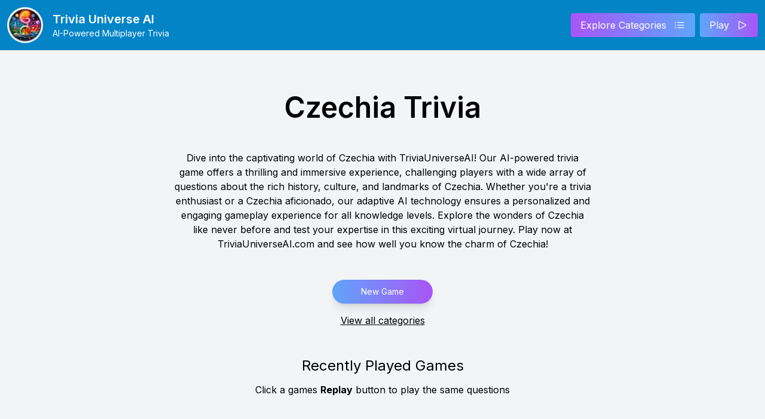

--- FILE ---
content_type: text/html; charset=utf-8
request_url: https://triviauniverseai.com/trivia/czechia
body_size: 6438
content:
<!DOCTYPE html><html lang="en"><head><meta charSet="utf-8"/><link rel="preload" as="font" href="/_next/static/media/e4af272ccee01ff0-s.p.woff2" crossorigin="" type="font/woff2"/><link rel="stylesheet" href="/_next/static/css/0537b467861fd938.css" data-precedence="next"/><link rel="preload" href="/_next/static/chunks/webpack-ef25d1d680cafe37.js" as="script"/><link rel="preload" href="/_next/static/chunks/fd9d1056-fd5194e310c2ebfd.js" as="script"/><link rel="preload" href="/_next/static/chunks/596-70d7707cfb60867d.js" as="script"/><link rel="preload" href="/_next/static/chunks/main-app-a6af1440834f9c4a.js" as="script"/><link rel="preload" as="script" href="https://www.googletagmanager.com/gtag/js?id=G-4PNWYVVCRD"/><link rel="manifest" href="/manifest.json"/><meta name="viewport" content="width=device-width, initial-scale=1, viewport-fit=cover"/><meta name="theme-color" content="#0284c7"/><meta name="apple-mobile-web-app-title" content="Trivia Universe AI"/><meta name="apple-touch-fullscreen" content="yes"/><meta name="apple-mobile-web-app-capable" content="yes"/><meta name="apple-mobile-web-app-status-bar-style" content="default"/><link rel="apple-touch-startup-image" media="screen and (device-width: 393px) and (device-height: 852px) and (-webkit-device-pixel-ratio: 3) and (orientation: portrait)" href="/splash_screens/iPhone_14_Pro_portrait.png"/><link rel="apple-touch-startup-image" media="screen and (device-width: 375px) and (device-height: 812px) and (-webkit-device-pixel-ratio: 3) and (orientation: portrait)" href="/splash_screens/iPhone_13_mini__iPhone_12_mini__iPhone_11_Pro__iPhone_XS__iPhone_X_portrait.png"/><link rel="apple-touch-startup-image" media="screen and (device-width: 428px) and (device-height: 926px) and (-webkit-device-pixel-ratio: 3) and (orientation: landscape)" href="/splash_screens/iPhone_14_Plus__iPhone_13_Pro_Max__iPhone_12_Pro_Max_landscape.png"/><link rel="apple-touch-startup-image" media="screen and (device-width: 375px) and (device-height: 667px) and (-webkit-device-pixel-ratio: 2) and (orientation: portrait)" href="/splash_screens/iPhone_8__iPhone_7__iPhone_6s__iPhone_6__4.7__iPhone_SE_portrait.png"/><link rel="apple-touch-startup-image" media="screen and (device-width: 430px) and (device-height: 932px) and (-webkit-device-pixel-ratio: 3) and (orientation: landscape)" href="/splash_screens/iPhone_14_Pro_Max_landscape.png"/><link rel="apple-touch-startup-image" media="screen and (device-width: 390px) and (device-height: 844px) and (-webkit-device-pixel-ratio: 3) and (orientation: landscape)" href="/splash_screens/iPhone_14__iPhone_13_Pro__iPhone_13__iPhone_12_Pro__iPhone_12_landscape.png"/><link rel="apple-touch-startup-image" media="screen and (device-width: 320px) and (device-height: 568px) and (-webkit-device-pixel-ratio: 2) and (orientation: landscape)" href="/splash_screens/4__iPhone_SE__iPod_touch_5th_generation_and_later_landscape.png"/><link rel="apple-touch-startup-image" media="screen and (device-width: 834px) and (device-height: 1112px) and (-webkit-device-pixel-ratio: 2) and (orientation: landscape)" href="/splash_screens/10.5__iPad_Air_landscape.png"/><link rel="apple-touch-startup-image" media="screen and (device-width: 834px) and (device-height: 1112px) and (-webkit-device-pixel-ratio: 2) and (orientation: portrait)" href="/splash_screens/10.5__iPad_Air_portrait.png"/><link rel="apple-touch-startup-image" media="screen and (device-width: 414px) and (device-height: 896px) and (-webkit-device-pixel-ratio: 3) and (orientation: portrait)" href="/splash_screens/iPhone_11_Pro_Max__iPhone_XS_Max_portrait.png"/><link rel="apple-touch-startup-image" media="screen and (device-width: 834px) and (device-height: 1194px) and (-webkit-device-pixel-ratio: 2) and (orientation: portrait)" href="/splash_screens/11__iPad_Pro__10.5__iPad_Pro_portrait.png"/><link rel="apple-touch-startup-image" media="screen and (device-width: 414px) and (device-height: 736px) and (-webkit-device-pixel-ratio: 3) and (orientation: landscape)" href="/splash_screens/iPhone_8_Plus__iPhone_7_Plus__iPhone_6s_Plus__iPhone_6_Plus_landscape.png"/><link rel="apple-touch-startup-image" media="screen and (device-width: 430px) and (device-height: 932px) and (-webkit-device-pixel-ratio: 3) and (orientation: portrait)" href="/splash_screens/iPhone_14_Pro_Max_portrait.png"/><link rel="apple-touch-startup-image" media="screen and (device-width: 1024px) and (device-height: 1366px) and (-webkit-device-pixel-ratio: 2) and (orientation: landscape)" href="/splash_screens/12.9__iPad_Pro_landscape.png"/><link rel="apple-touch-startup-image" media="screen and (device-width: 820px) and (device-height: 1180px) and (-webkit-device-pixel-ratio: 2) and (orientation: portrait)" href="/splash_screens/10.9__iPad_Air_portrait.png"/><link rel="apple-touch-startup-image" media="screen and (device-width: 834px) and (device-height: 1194px) and (-webkit-device-pixel-ratio: 2) and (orientation: landscape)" href="/splash_screens/11__iPad_Pro__10.5__iPad_Pro_landscape.png"/><link rel="apple-touch-startup-image" media="screen and (device-width: 375px) and (device-height: 812px) and (-webkit-device-pixel-ratio: 3) and (orientation: landscape)" href="/splash_screens/iPhone_13_mini__iPhone_12_mini__iPhone_11_Pro__iPhone_XS__iPhone_X_landscape.png"/><link rel="apple-touch-startup-image" media="screen and (device-width: 810px) and (device-height: 1080px) and (-webkit-device-pixel-ratio: 2) and (orientation: portrait)" href="/splash_screens/10.2__iPad_portrait.png"/><link rel="apple-touch-startup-image" media="screen and (device-width: 393px) and (device-height: 852px) and (-webkit-device-pixel-ratio: 3) and (orientation: landscape)" href="/splash_screens/iPhone_14_Pro_landscape.png"/><link rel="apple-touch-startup-image" media="screen and (device-width: 810px) and (device-height: 1080px) and (-webkit-device-pixel-ratio: 2) and (orientation: landscape)" href="/splash_screens/10.2__iPad_landscape.png"/><link rel="apple-touch-startup-image" media="screen and (device-width: 320px) and (device-height: 568px) and (-webkit-device-pixel-ratio: 2) and (orientation: portrait)" href="/splash_screens/4__iPhone_SE__iPod_touch_5th_generation_and_later_portrait.png"/><link rel="apple-touch-startup-image" media="screen and (device-width: 1024px) and (device-height: 1366px) and (-webkit-device-pixel-ratio: 2) and (orientation: portrait)" href="/splash_screens/12.9__iPad_Pro_portrait.png"/><link rel="apple-touch-startup-image" media="screen and (device-width: 414px) and (device-height: 896px) and (-webkit-device-pixel-ratio: 3) and (orientation: landscape)" href="/splash_screens/iPhone_11_Pro_Max__iPhone_XS_Max_landscape.png"/><link rel="apple-touch-startup-image" media="screen and (device-width: 414px) and (device-height: 736px) and (-webkit-device-pixel-ratio: 3) and (orientation: portrait)" href="/splash_screens/iPhone_8_Plus__iPhone_7_Plus__iPhone_6s_Plus__iPhone_6_Plus_portrait.png"/><link rel="apple-touch-startup-image" media="screen and (device-width: 414px) and (device-height: 896px) and (-webkit-device-pixel-ratio: 2) and (orientation: landscape)" href="/splash_screens/iPhone_11__iPhone_XR_landscape.png"/><link rel="apple-touch-startup-image" media="screen and (device-width: 768px) and (device-height: 1024px) and (-webkit-device-pixel-ratio: 2) and (orientation: portrait)" href="/splash_screens/9.7__iPad_Pro__7.9__iPad_mini__9.7__iPad_Air__9.7__iPad_portrait.png"/><link rel="apple-touch-startup-image" media="screen and (device-width: 375px) and (device-height: 667px) and (-webkit-device-pixel-ratio: 2) and (orientation: landscape)" href="/splash_screens/iPhone_8__iPhone_7__iPhone_6s__iPhone_6__4.7__iPhone_SE_landscape.png"/><link rel="apple-touch-startup-image" media="screen and (device-width: 820px) and (device-height: 1180px) and (-webkit-device-pixel-ratio: 2) and (orientation: landscape)" href="/splash_screens/10.9__iPad_Air_landscape.png"/><link rel="apple-touch-startup-image" media="screen and (device-width: 768px) and (device-height: 1024px) and (-webkit-device-pixel-ratio: 2) and (orientation: landscape)" href="/splash_screens/9.7__iPad_Pro__7.9__iPad_mini__9.7__iPad_Air__9.7__iPad_landscape.png"/><link rel="apple-touch-startup-image" media="screen and (device-width: 428px) and (device-height: 926px) and (-webkit-device-pixel-ratio: 3) and (orientation: portrait)" href="/splash_screens/iPhone_14_Plus__iPhone_13_Pro_Max__iPhone_12_Pro_Max_portrait.png"/><link rel="apple-touch-startup-image" media="screen and (device-width: 390px) and (device-height: 844px) and (-webkit-device-pixel-ratio: 3) and (orientation: portrait)" href="/splash_screens/iPhone_14__iPhone_13_Pro__iPhone_13__iPhone_12_Pro__iPhone_12_portrait.png"/><link rel="apple-touch-startup-image" media="screen and (device-width: 744px) and (device-height: 1133px) and (-webkit-device-pixel-ratio: 2) and (orientation: portrait)" href="/splash_screens/8.3__iPad_Mini_portrait.png"/><link rel="apple-touch-startup-image" media="screen and (device-width: 414px) and (device-height: 896px) and (-webkit-device-pixel-ratio: 2) and (orientation: portrait)" href="/splash_screens/iPhone_11__iPhone_XR_portrait.png"/><link rel="apple-touch-startup-image" media="screen and (device-width: 744px) and (device-height: 1133px) and (-webkit-device-pixel-ratio: 2) and (orientation: landscape)" href="/splash_screens/8.3__iPad_Mini_landscape.png"/><title>Czechia Solo &amp; Multiplayer AI Driven Trivia | Trivia Universe AI</title><meta name="description" content="Czechia Solo &amp; Multiplayer AI Driven Trivia | Dive into the captivating world of Czechia with TriviaUniverseAI! Our AI-powered trivia game offers a thrilling and immersive experience, challenging players with a wide array of questions about the rich history, culture, and landmarks of Czechia. Whether you&#x27;re a trivia enthusiast or a Czechia aficionado, our adaptive AI technology ensures a personalized and engaging gameplay experience for all knowledge levels. Explore the wonders of Czechia like never before and test your expertise in this exciting virtual journey. Play now at TriviaUniverseAI.com and see how well you know the charm of Czechia!"/><meta name="viewport" content="width=device-width, initial-scale=1"/><meta property="og:title" content="Czechia Solo &amp; Multiplayer AI Driven Trivia | Trivia Universe AI"/><meta property="og:description" content="Czechia Solo &amp; Multiplayer AI Driven Trivia | Dive into the captivating world of Czechia with TriviaUniverseAI! Our AI-powered trivia game offers a thrilling and immersive experience, challenging players with a wide array of questions about the rich history, culture, and landmarks of Czechia. Whether you&#x27;re a trivia enthusiast or a Czechia aficionado, our adaptive AI technology ensures a personalized and engaging gameplay experience for all knowledge levels. Explore the wonders of Czechia like never before and test your expertise in this exciting virtual journey. Play now at TriviaUniverseAI.com and see how well you know the charm of Czechia!"/><meta property="og:url" content="https://triviauniverseai.com"/><meta property="og:site_name" content="Trivia Universe AI"/><meta property="og:image" content="https://triviauniverseai.com/logo.png"/><meta property="og:image:width" content="600"/><meta property="og:image:height" content="600"/><meta name="twitter:card" content="summary"/><meta name="twitter:title" content="Czechia Solo &amp; Multiplayer AI Driven Trivia | Trivia Universe AI"/><meta name="twitter:description" content="Czechia Solo &amp; Multiplayer AI Driven Trivia | Dive into the captivating world of Czechia with TriviaUniverseAI! Our AI-powered trivia game offers a thrilling and immersive experience, challenging players with a wide array of questions about the rich history, culture, and landmarks of Czechia. Whether you&#x27;re a trivia enthusiast or a Czechia aficionado, our adaptive AI technology ensures a personalized and engaging gameplay experience for all knowledge levels. Explore the wonders of Czechia like never before and test your expertise in this exciting virtual journey. Play now at TriviaUniverseAI.com and see how well you know the charm of Czechia!"/><meta name="twitter:image" content="https://triviauniverseai.com/logo.png"/><meta name="twitter:image:width" content="600"/><meta name="twitter:image:height" content="600"/><link rel="icon" href="/favicon.ico" type="image/x-icon" sizes="any"/><link rel="apple-touch-icon" href="/apple-icon.png?67650ad096a0ff9a" type="image/png" sizes="512x512"/><meta name="next-size-adjust"/><script src="/_next/static/chunks/polyfills-78c92fac7aa8fdd8.js" noModule=""></script></head><body class="__className_e8ce0c"><header id="site-header" class="bg-sky-600 text-white p-4 sm:p-3"><div class="container mx-auto flex justify-between items-center"><a href="/"><div class="flex items-center justify-center sm:justify-start"><img alt="Company Logo" loading="lazy" width="40" height="40" decoding="async" data-nimg="1" class="rounded-full sm:hidden" style="color:transparent" srcSet="/_next/image?url=%2Flogo.png&amp;w=48&amp;q=75 1x, /_next/image?url=%2Flogo.png&amp;w=96&amp;q=75 2x" src="/_next/image?url=%2Flogo.png&amp;w=96&amp;q=75"/><img alt="Company Logo" loading="lazy" width="60" height="60" decoding="async" data-nimg="1" class="rounded-full hidden sm:block" style="color:transparent" srcSet="/_next/image?url=%2Flogo.png&amp;w=64&amp;q=75 1x, /_next/image?url=%2Flogo.png&amp;w=128&amp;q=75 2x" src="/_next/image?url=%2Flogo.png&amp;w=128&amp;q=75"/><div class="text-left mx-4"><h4 class="text-lg sm:text-xl font-semibold">Trivia Universe AI</h4><div class="text-xs sm:text-sm">AI-Powered Multiplayer Trivia</div></div></div></a><nav class=""><ul class="flex items-center"><li class="mr-2"><a href="/trivia"><button class="bg-gradient-to-r from-purple-500 to-blue-400 p-2 sm:px-4 rounded flex items-center shadow-sm"><div class="mr-3 hidden sm:block">Explore Categories</div><svg xmlns="http://www.w3.org/2000/svg" fill="none" viewBox="0 0 24 24" stroke-width="1.5" stroke="white" class="w-5 h-5"><path stroke-linecap="round" stroke-linejoin="round" d="M8.25 6.75h12M8.25 12h12m-12 5.25h12M3.75 6.75h.007v.008H3.75V6.75zm.375 0a.375.375 0 11-.75 0 .375.375 0 01.75 0zM3.75 12h.007v.008H3.75V12zm.375 0a.375.375 0 11-.75 0 .375.375 0 01.75 0zm-.375 5.25h.007v.008H3.75v-.008zm.375 0a.375.375 0 11-.75 0 .375.375 0 01.75 0z"></path></svg></button></a></li><li class=""><a href="/"><button class="bg-gradient-to-r from-blue-400 to-purple-500 p-2 sm:px-4 rounded flex items-center shadow-sm"><div class="mr-3 hidden sm:block">Play</div><svg xmlns="http://www.w3.org/2000/svg" fill="none" viewBox="0 0 24 24" stroke-width="1.5" stroke="white" class="w-5 h-5"><path stroke-linecap="round" stroke-linejoin="round" d="M5.25 5.653c0-.856.917-1.398 1.667-.986l11.54 6.348a1.125 1.125 0 010 1.971l-11.54 6.347a1.125 1.125 0 01-1.667-.985V5.653z"></path></svg></button></a></li></ul></nav></div></header><div class="min-h-screen bg-gray-100 pt-6 px-4 sm:px-12 sm:pb-[150px]"><h1 class="text-5xl font-semibold text-center my-12">Czechia<!-- --> Trivia</h1><h3 class="sm:w-[700px] sm:mx-auto mb-12 text-center">Dive into the captivating world of Czechia with TriviaUniverseAI! Our AI-powered trivia game offers a thrilling and immersive experience, challenging players with a wide array of questions about the rich history, culture, and landmarks of Czechia. Whether you&#x27;re a trivia enthusiast or a Czechia aficionado, our adaptive AI technology ensures a personalized and engaging gameplay experience for all knowledge levels. Explore the wonders of Czechia like never before and test your expertise in this exciting virtual journey. Play now at TriviaUniverseAI.com and see how well you know the charm of Czechia!</h3><div class="flex flex-col items-center justify-center"><a href="/?trivia_topic=Czechia"><button class="flex-shrink-0 bg-gradient-to-r from-blue-400 to-purple-500 shadow-lg w-full sm:w-max bg-blue-500 hover:bg-blue-700 text-sm px-12  text-white py-1 h-[40px] rounded-full">New Game</button></a><a class="mt-4" href="/trivia"><button class="underline">View all categories</button></a></div><div class="my-12 text-center"><h3 class="text-2xl">Recently Played Games</h3><h5 class="mt-3">Click a games <b>Replay</b> button to play the same questions</h5></div><div class="grid grid-cols-1 sm:grid-cols-2 md:grid-cols-3 lg:grid-cols-4 gap-8 mt-8"><div class="animate-cardAnimation relative py-3 sm:mx-auto sm:mb-16 h-max"><div class="absolute inset-0 bg-gradient-to-r from-blue-400 to-purple-500 shadow-lg transform -skew-y-6 sm:skew-y-0 sm:-rotate-6 rounded-3xl"></div><div class="relative px-4 py-4 bg-white shadow-lg rounded-3xl sm:p-10"><div class="max-w-md mx-auto"><div><h2 class="text-xl font-semibold">Hard</h2><span class="text-xs mt-2 text-slate-500">March 25th</span><div class="mt-3"><span>Questions</span><ul class="list-disc list-inside"><li>Which Czech composer is known for his New World Symphony and composed music inspired by his visit to the United States?</li><li>What is the name of the famous Czech spa town known for its hot springs and colorful buildings?</li><li>In which city of Czechia would you find the largest ancient castle in the world by land area?</li><li>What is the traditional Czech pastry that consists of a hollow, cylindrical pastry filled with a sweet filling, often topped with sugar and cinnamon?</li><li>Which Czech tennis player, known for his powerful serve, won the Wimbledon Championships in 2010?</li></ul></div></div><div class="mt-6"><button class="mt-4 w-full py-2 px-4 border border-transparent rounded-md shadow-sm text-xl font-medium text-white bg-indigo-600 hover:bg-indigo-700 transition-all">Replay</button></div></div></div></div></div></div><footer class="bg-gradient-to-r from-blue-400 to-purple-500 text-white p-6 mt-20 flex justify-center items-center flex-wrap"><div class="flex flex-col md:flex-row space-y-2 md:space-y-0 md:space-x-4 text-center"><a href="/privacy-policy"><button class="text-white hover:text-blue-300 transition-colors duration-200">Privacy Policy</button></a><a href="/terms-of-service"><button class="text-white hover:text-blue-300 transition-colors duration-200">Terms of Service</button></a><a target="_blank" href="https://www.linkedin.com/in/riley-davidson-evans-550591138/"><button class="text-white hover:text-blue-300 transition-colors duration-200">Contact Us</button></a></div></footer><div class="Toastify"></div><script src="/_next/static/chunks/webpack-ef25d1d680cafe37.js" async=""></script><script src="/_next/static/chunks/fd9d1056-fd5194e310c2ebfd.js" async=""></script><script src="/_next/static/chunks/596-70d7707cfb60867d.js" async=""></script><script src="/_next/static/chunks/main-app-a6af1440834f9c4a.js" async=""></script><script>(self.__next_f=self.__next_f||[]).push([0])</script><script>self.__next_f.push([1,"1:HL[\"/_next/static/media/e4af272ccee01ff0-s.p.woff2\",{\"as\":\"font\",\"type\":\"font/woff2\"}]\n2:HL[\"/_next/static/css/0537b467861fd938.css\",{\"as\":\"style\"}]\n0:\"$L3\"\n"])</script><script>self.__next_f.push([1,"4:I{\"id\":7948,\"chunks\":[\"272:static/chunks/webpack-ef25d1d680cafe37.js\",\"971:static/chunks/fd9d1056-fd5194e310c2ebfd.js\",\"596:static/chunks/596-70d7707cfb60867d.js\"],\"name\":\"default\",\"async\":false}\n6:I{\"id\":6628,\"chunks\":[\"272:static/chunks/webpack-ef25d1d680cafe37.js\",\"971:static/chunks/fd9d1056-fd5194e310c2ebfd.js\",\"596:static/chunks/596-70d7707cfb60867d.js\"],\"name\":\"GlobalError\",\"async\":false}\n7:I{\"id\":3015,\"chunks\":[\"807:static/chunks/807-64e13ce70f7d0ca3.js\",\"222:static/chunks/222-be0022c741bb1fbe.js\","])</script><script>self.__next_f.push([1,"\"775:static/chunks/775-f6616efe470187a8.js\",\"185:static/chunks/app/layout-0e293726b1a7704a.js\"],\"name\":\"\",\"async\":false}\n8:I{\"id\":2539,\"chunks\":[\"807:static/chunks/807-64e13ce70f7d0ca3.js\",\"222:static/chunks/222-be0022c741bb1fbe.js\",\"775:static/chunks/775-f6616efe470187a8.js\",\"185:static/chunks/app/layout-0e293726b1a7704a.js\"],\"name\":\"CSPostHogProvider\",\"async\":false}\n9:I{\"id\":2487,\"chunks\":[\"807:static/chunks/807-64e13ce70f7d0ca3.js\",\"222:static/chunks/222-be0022c741bb1fbe.js\",\"775:static/chunks/775-f6616e"])</script><script>self.__next_f.push([1,"fe470187a8.js\",\"185:static/chunks/app/layout-0e293726b1a7704a.js\"],\"name\":\"\",\"async\":false}\na:I{\"id\":3941,\"chunks\":[\"807:static/chunks/807-64e13ce70f7d0ca3.js\",\"222:static/chunks/222-be0022c741bb1fbe.js\",\"775:static/chunks/775-f6616efe470187a8.js\",\"185:static/chunks/app/layout-0e293726b1a7704a.js\"],\"name\":\"\",\"async\":false}\nb:I{\"id\":7767,\"chunks\":[\"272:static/chunks/webpack-ef25d1d680cafe37.js\",\"971:static/chunks/fd9d1056-fd5194e310c2ebfd.js\",\"596:static/chunks/596-70d7707cfb60867d.js\"],\"name\":\"default\",\"asy"])</script><script>self.__next_f.push([1,"nc\":false}\nc:I{\"id\":7920,\"chunks\":[\"272:static/chunks/webpack-ef25d1d680cafe37.js\",\"971:static/chunks/fd9d1056-fd5194e310c2ebfd.js\",\"596:static/chunks/596-70d7707cfb60867d.js\"],\"name\":\"default\",\"async\":false}\ne:I{\"id\":1156,\"chunks\":[\"807:static/chunks/807-64e13ce70f7d0ca3.js\",\"222:static/chunks/222-be0022c741bb1fbe.js\",\"775:static/chunks/775-f6616efe470187a8.js\",\"185:static/chunks/app/layout-0e293726b1a7704a.js\"],\"name\":\"\",\"async\":false}\nf:I{\"id\":171,\"chunks\":[\"807:static/chunks/807-64e13ce70f7d0ca3.js\",\"22"])</script><script>self.__next_f.push([1,"2:static/chunks/222-be0022c741bb1fbe.js\",\"775:static/chunks/775-f6616efe470187a8.js\",\"185:static/chunks/app/layout-0e293726b1a7704a.js\"],\"name\":\"ToastContainer\",\"async\":false}\n10:I{\"id\":2120,\"chunks\":[\"807:static/chunks/807-64e13ce70f7d0ca3.js\",\"222:static/chunks/222-be0022c741bb1fbe.js\",\"775:static/chunks/775-f6616efe470187a8.js\",\"185:static/chunks/app/layout-0e293726b1a7704a.js\"],\"name\":\"\",\"async\":false}\n"])</script><script>self.__next_f.push([1,"3:[[[\"$\",\"link\",\"0\",{\"rel\":\"stylesheet\",\"href\":\"/_next/static/css/0537b467861fd938.css\",\"precedence\":\"next\"}]],[\"$\",\"$L4\",null,{\"buildId\":\"N9rl8Me2iKI02oR5BbP2s\",\"assetPrefix\":\"\",\"initialCanonicalUrl\":\"/trivia/czechia\",\"initialTree\":[\"\",{\"children\":[\"trivia\",{\"children\":[[\"slug\",\"czechia\",\"d\"],{\"children\":[\"__PAGE__\",{}]}]}]},\"$undefined\",\"$undefined\",true],\"initialHead\":\"$L5\",\"globalErrorComponent\":\"$6\",\"children\":[[\"$\",\"html\",null,{\"lang\":\"en\",\"children\":[[\"$\",\"head\",null,{\"children\":[[[\"$\",\"$L7\",null,{\"async\":true,\"src\":\"https://www.googletagmanager.com/gtag/js?id=G-4PNWYVVCRD\"}],[\"$\",\"$L7\",null,{\"id\":\"google-analytics\",\"children\":\"\\n          window.dataLayer = window.dataLayer || [];\\n          function gtag(){dataLayer.push(arguments);}\\n          gtag('js', new Date());\\n\\n          gtag('config', 'G-4PNWYVVCRD');\\n        \"}],[\"$\",\"$L7\",null,{\"async\":true,\"src\":\"https://pagead2.googlesyndication.com/pagead/js/adsbygoogle.js?client=ca-pub-2549045174152999\",\"strategy\":\"lazyOnload\",\"crossorigin\":\"anonymous\"}]],[\"$\",\"link\",null,{\"rel\":\"manifest\",\"href\":\"/manifest.json\"}],[\"$\",\"meta\",null,{\"name\":\"viewport\",\"content\":\"width=device-width, initial-scale=1, viewport-fit=cover\"}],[\"$\",\"meta\",null,{\"name\":\"theme-color\",\"content\":\"#0284c7\"}],[\"$\",\"meta\",null,{\"name\":\"apple-mobile-web-app-title\",\"content\":\"Trivia Universe AI\"}],[\"$\",\"meta\",null,{\"name\":\"apple-touch-fullscreen\",\"content\":\"yes\"}],[\"$\",\"meta\",null,{\"name\":\"apple-mobile-web-app-capable\",\"content\":\"yes\"}],[\"$\",\"meta\",null,{\"name\":\"apple-mobile-web-app-status-bar-style\",\"content\":\"default\"}],[\"$\",\"link\",null,{\"rel\":\"apple-touch-startup-image\",\"media\":\"screen and (device-width: 393px) and (device-height: 852px) and (-webkit-device-pixel-ratio: 3) and (orientation: portrait)\",\"href\":\"/splash_screens/iPhone_14_Pro_portrait.png\"}],[\"$\",\"link\",null,{\"rel\":\"apple-touch-startup-image\",\"media\":\"screen and (device-width: 375px) and (device-height: 812px) and (-webkit-device-pixel-ratio: 3) and (orientation: portrait)\",\"href\":\"/splash_screens/iPhone_13_mini__iPhone_12_mini__iPhone_11_Pro__iPhone_XS__iPhone_X_portrait.png\"}],[\"$\",\"link\",null,{\"rel\":\"apple-touch-startup-image\",\"media\":\"screen and (device-width: 428px) and (device-height: 926px) and (-webkit-device-pixel-ratio: 3) and (orientation: landscape)\",\"href\":\"/splash_screens/iPhone_14_Plus__iPhone_13_Pro_Max__iPhone_12_Pro_Max_landscape.png\"}],[\"$\",\"link\",null,{\"rel\":\"apple-touch-startup-image\",\"media\":\"screen and (device-width: 375px) and (device-height: 667px) and (-webkit-device-pixel-ratio: 2) and (orientation: portrait)\",\"href\":\"/splash_screens/iPhone_8__iPhone_7__iPhone_6s__iPhone_6__4.7__iPhone_SE_portrait.png\"}],[\"$\",\"link\",null,{\"rel\":\"apple-touch-startup-image\",\"media\":\"screen and (device-width: 430px) and (device-height: 932px) and (-webkit-device-pixel-ratio: 3) and (orientation: landscape)\",\"href\":\"/splash_screens/iPhone_14_Pro_Max_landscape.png\"}],[\"$\",\"link\",null,{\"rel\":\"apple-touch-startup-image\",\"media\":\"screen and (device-width: 390px) and (device-height: 844px) and (-webkit-device-pixel-ratio: 3) and (orientation: landscape)\",\"href\":\"/splash_screens/iPhone_14__iPhone_13_Pro__iPhone_13__iPhone_12_Pro__iPhone_12_landscape.png\"}],[\"$\",\"link\",null,{\"rel\":\"apple-touch-startup-image\",\"media\":\"screen and (device-width: 320px) and (device-height: 568px) and (-webkit-device-pixel-ratio: 2) and (orientation: landscape)\",\"href\":\"/splash_screens/4__iPhone_SE__iPod_touch_5th_generation_and_later_landscape.png\"}],[\"$\",\"link\",null,{\"rel\":\"apple-touch-startup-image\",\"media\":\"screen and (device-width: 834px) and (device-height: 1112px) and (-webkit-device-pixel-ratio: 2) and (orientation: landscape)\",\"href\":\"/splash_screens/10.5__iPad_Air_landscape.png\"}],[\"$\",\"link\",null,{\"rel\":\"apple-touch-startup-image\",\"media\":\"screen and (device-width: 834px) and (device-height: 1112px) and (-webkit-device-pixel-ratio: 2) and (orientation: portrait)\",\"href\":\"/splash_screens/10.5__iPad_Air_portrait.png\"}],[\"$\",\"link\",null,{\"rel\":\"apple-touch-startup-image\",\"media\":\"screen and (device-width: 414px) and (device-height: 896px) and (-webkit-device-pixel-ratio: 3) and (orientation: portrait)\",\"href\":\"/splash_screens/iPhone_11_Pro_Max__iPhone_XS_Max_portrait.png\"}],[\"$\",\"link\",null,{\"rel\":\"apple-touch-startup-image\",\"media\":\"screen and (device-width: 834px) and (device-height: 1194px) and (-webkit-device-pixel-ratio: 2) and (orientation: portrait)\",\"href\":\"/splash_screens/11__iPad_Pro__10.5__iPad_Pro_portrait.png\"}],[\"$\",\"link\",null,{\"rel\":\"apple-touch-startup-image\",\"media\":\"screen and (device-width: 414px) and (device-height: 736px) and (-webkit-device-pixel-ratio: 3) and (orientation: landscape)\",\"href\":\"/splash_screens/iPhone_8_Plus__iPhone_7_Plus__iPhone_6s_Plus__iPhone_6_Plus_landscape.png\"}],[\"$\",\"link\",null,{\"rel\":\"apple-touch-startup-image\",\"media\":\"screen and (device-width: 430px) and (device-height: 932px) and (-webkit-device-pixel-ratio: 3) and (orientation: portrait)\",\"href\":\"/splash_screens/iPhone_14_Pro_Max_portrait.png\"}],[\"$\",\"link\",null,{\"rel\":\"apple-touch-startup-image\",\"media\":\"screen and (device-width: 1024px) and (device-height: 1366px) and (-webkit-device-pixel-ratio: 2) and (orientation: landscape)\",\"href\":\"/splash_screens/12.9__iPad_Pro_landscape.png\"}],[\"$\",\"link\",null,{\"rel\":\"apple-touch-startup-image\",\"media\":\"screen and (device-width: 820px) and (device-height: 1180px) and (-webkit-device-pixel-ratio: 2) and (orientation: portrait)\",\"href\":\"/splash_screens/10.9__iPad_Air_portrait.png\"}],[\"$\",\"link\",null,{\"rel\":\"apple-touch-startup-image\",\"media\":\"screen and (device-width: 834px) and (device-height: 1194px) and (-webkit-device-pixel-ratio: 2) and (orientation: landscape)\",\"href\":\"/splash_screens/11__iPad_Pro__10.5__iPad_Pro_landscape.png\"}],[\"$\",\"link\",null,{\"rel\":\"apple-touch-startup-image\",\"media\":\"screen and (device-width: 375px) and (device-height: 812px) and (-webkit-device-pixel-ratio: 3) and (orientation: landscape)\",\"href\":\"/splash_screens/iPhone_13_mini__iPhone_12_mini__iPhone_11_Pro__iPhone_XS__iPhone_X_landscape.png\"}],[\"$\",\"link\",null,{\"rel\":\"apple-touch-startup-image\",\"media\":\"screen and (device-width: 810px) and (device-height: 1080px) and (-webkit-device-pixel-ratio: 2) and (orientation: portrait)\",\"href\":\"/splash_screens/10.2__iPad_portrait.png\"}],[\"$\",\"link\",null,{\"rel\":\"apple-touch-startup-image\",\"media\":\"screen and (device-width: 393px) and (device-height: 852px) and (-webkit-device-pixel-ratio: 3) and (orientation: landscape)\",\"href\":\"/splash_screens/iPhone_14_Pro_landscape.png\"}],[\"$\",\"link\",null,{\"rel\":\"apple-touch-startup-image\",\"media\":\"screen and (device-width: 810px) and (device-height: 1080px) and (-webkit-device-pixel-ratio: 2) and (orientation: landscape)\",\"href\":\"/splash_screens/10.2__iPad_landscape.png\"}],[\"$\",\"link\",null,{\"rel\":\"apple-touch-startup-image\",\"media\":\"screen and (device-width: 320px) and (device-height: 568px) and (-webkit-device-pixel-ratio: 2) and (orientation: portrait)\",\"href\":\"/splash_screens/4__iPhone_SE__iPod_touch_5th_generation_and_later_portrait.png\"}],[\"$\",\"link\",null,{\"rel\":\"apple-touch-startup-image\",\"media\":\"screen and (device-width: 1024px) and (device-height: 1366px) and (-webkit-device-pixel-ratio: 2) and (orientation: portrait)\",\"href\":\"/splash_screens/12.9__iPad_Pro_portrait.png\"}],[\"$\",\"link\",null,{\"rel\":\"apple-touch-startup-image\",\"media\":\"screen and (device-width: 414px) and (device-height: 896px) and (-webkit-device-pixel-ratio: 3) and (orientation: landscape)\",\"href\":\"/splash_screens/iPhone_11_Pro_Max__iPhone_XS_Max_landscape.png\"}],[\"$\",\"link\",null,{\"rel\":\"apple-touch-startup-image\",\"media\":\"screen and (device-width: 414px) and (device-height: 736px) and (-webkit-device-pixel-ratio: 3) and (orientation: portrait)\",\"href\":\"/splash_screens/iPhone_8_Plus__iPhone_7_Plus__iPhone_6s_Plus__iPhone_6_Plus_portrait.png\"}],[\"$\",\"link\",null,{\"rel\":\"apple-touch-startup-image\",\"media\":\"screen and (device-width: 414px) and (device-height: 896px) and (-webkit-device-pixel-ratio: 2) and (orientation: landscape)\",\"href\":\"/splash_screens/iPhone_11__iPhone_XR_landscape.png\"}],[\"$\",\"link\",null,{\"rel\":\"apple-touch-startup-image\",\"media\":\"screen and (device-width: 768px) and (device-height: 1024px) and (-webkit-device-pixel-ratio: 2) and (orientation: portrait)\",\"href\":\"/splash_screens/9.7__iPad_Pro__7.9__iPad_mini__9.7__iPad_Air__9.7__iPad_portrait.png\"}],[\"$\",\"link\",null,{\"rel\":\"apple-touch-startup-image\",\"media\":\"screen and (device-width: 375px) and (device-height: 667px) and (-webkit-device-pixel-ratio: 2) and (orientation: landscape)\",\"href\":\"/splash_screens/iPhone_8__iPhone_7__iPhone_6s__iPhone_6__4.7__iPhone_SE_landscape.png\"}],[\"$\",\"link\",null,{\"rel\":\"apple-touch-startup-image\",\"media\":\"screen and (device-width: 820px) and (device-height: 1180px) and (-webkit-device-pixel-ratio: 2) and (orientation: landscape)\",\"href\":\"/splash_screens/10.9__iPad_Air_landscape.png\"}],[\"$\",\"link\",null,{\"rel\":\"apple-touch-startup-image\",\"media\":\"screen and (device-width: 768px) and (device-height: 1024px) and (-webkit-device-pixel-ratio: 2) and (orientation: landscape)\",\"href\":\"/splash_screens/9.7__iPad_Pro__7.9__iPad_mini__9.7__iPad_Air__9.7__iPad_landscape.png\"}],[\"$\",\"link\",null,{\"rel\":\"apple-touch-startup-image\",\"media\":\"screen and (device-width: 428px) and (device-height: 926px) and (-webkit-device-pixel-ratio: 3) and (orientation: portrait)\",\"href\":\"/splash_screens/iPhone_14_Plus__iPhone_13_Pro_Max__iPhone_12_Pro_Max_portrait.png\"}],[\"$\",\"link\",null,{\"rel\":\"apple-touch-startup-image\",\"media\":\"screen and (device-width: 390px) and (device-height: 844px) and (-webkit-device-pixel-ratio: 3) and (orientation: portrait)\",\"href\":\"/splash_screens/iPhone_14__iPhone_13_Pro__iPhone_13__iPhone_12_Pro__iPhone_12_portrait.png\"}],[\"$\",\"link\",null,{\"rel\":\"apple-touch-startup-image\",\"media\":\"screen and (device-width: 744px) and (device-height: 1133px) and (-webkit-device-pixel-ratio: 2) and (orientation: portrait)\",\"href\":\"/splash_screens/8.3__iPad_Mini_portrait.png\"}],[\"$\",\"link\",null,{\"rel\":\"apple-touch-startup-image\",\"media\":\"screen and (device-width: 414px) and (device-height: 896px) and (-webkit-device-pixel-ratio: 2) and (orientation: portrait)\",\"href\":\"/splash_screens/iPhone_11__iPhone_XR_portrait.png\"}],[\"$\",\"link\",null,{\"rel\":\"apple-touch-startup-image\",\"media\":\"screen and (device-width: 744px) and (device-height: 1133px) and (-webkit-device-pixel-ratio: 2) and (orientation: landscape)\",\"href\":\"/splash_screens/8.3__iPad_Mini_landscape.png\"}]]}],[\"$\",\"$L8\",null,{\"children\":[\"$\",\"body\",null,{\"className\":\"__className_e8ce0c\",\"children\":[\"$\",\"$L9\",null,{\"children\":[[\"$\",\"$La\",null,{}],[\"$\",\"$Lb\",null,{\"parallelRouterKey\":\"children\",\"segmentPath\":[\"children\"],\"error\":\"$undefined\",\"errorStyles\":\"$undefined\",\"loading\":\"$undefined\",\"loadingStyles\":\"$undefined\",\"hasLoading\":false,\"template\":[\"$\",\"$Lc\",null,{}],\"templateStyles\":\"$undefined\",\"notFound\":\"$undefined\",\"notFoundStyles\":\"$undefined\",\"childProp\":{\"current\":[\"$\",\"$Lb\",null,{\"parallelRouterKey\":\"children\",\"segmentPath\":[\"children\",\"trivia\",\"children\"],\"error\":\"$undefined\",\"errorStyles\":\"$undefined\",\"loading\":\"$undefined\",\"loadingStyles\":\"$undefined\",\"hasLoading\":false,\"template\":[\"$\",\"$Lc\",null,{}],\"templateStyles\":\"$undefined\",\"notFound\":\"$undefined\",\"notFoundStyles\":\"$undefined\",\"childProp\":{\"current\":[\"$\",\"$Lb\",null,{\"parallelRouterKey\":\"children\",\"segmentPath\":[\"children\",\"trivia\",\"children\",[\"slug\",\"czechia\",\"d\"],\"children\"],\"error\":\"$undefined\",\"errorStyles\":\"$undefined\",\"loading\":\"$undefined\",\"loadingStyles\":\"$undefined\",\"hasLoading\":false,\"template\":[\"$\",\"$Lc\",null,{}],\"templateStyles\":\"$undefined\",\"notFound\":\"$undefined\",\"notFoundStyles\":\"$undefined\",\"childProp\":{\"current\":[\"$Ld\",null],\"segment\":\"__PAGE__\"},\"styles\":[]}],\"segment\":[\"slug\",\"czechia\",\"d\"]},\"styles\":[]}],\"segment\":\"trivia\"},\"styles\":[]}],[\"$\",\"$Le\",null,{}],[\"$\",\"$Lf\",null,{}],[\"$\",\"$L10\",null,{}]]}]}]}]]}],null]}]]\n"])</script><script>self.__next_f.push([1,"5:[[\"$\",\"meta\",\"0\",{\"charSet\":\"utf-8\"}],[\"$\",\"title\",\"1\",{\"children\":\"Czechia Solo \u0026 Multiplayer AI Driven Trivia | Trivia Universe AI\"}],[\"$\",\"meta\",\"2\",{\"name\":\"description\",\"content\":\"Czechia Solo \u0026 Multiplayer AI Driven Trivia | Dive into the captivating world of Czechia with TriviaUniverseAI! Our AI-powered trivia game offers a thrilling and immersive experience, challenging players with a wide array of questions about the rich history, culture, and landmarks of Czechia. Whether you're a trivia enthusiast or a Czechia aficionado, our adaptive AI technology ensures a personalized and engaging gameplay experience for all knowledge levels. Explore the wonders of Czechia like never before and test your expertise in this exciting virtual journey. Play now at TriviaUniverseAI.com and see how well you know the charm of Czechia!\"}],[\"$\",\"meta\",\"3\",{\"name\":\"viewport\",\"content\":\"width=device-width, initial-scale=1\"}],[\"$\",\"meta\",\"4\",{\"property\":\"og:title\",\"content\":\"Czechia Solo \u0026 Multiplayer AI Driven Trivia | Trivia Universe AI\"}],[\"$\",\"meta\",\"5\",{\"property\":\"og:description\",\"content\":\"Czechia Solo \u0026 Multiplayer AI Driven Trivia | Dive into the captivating world of Czechia with TriviaUniverseAI! Our AI-powered trivia game offers a thrilling and immersive experience, challenging players with a wide array of questions about the rich history, culture, and landmarks of Czechia. Whether you're a trivia enthusiast or a Czechia aficionado, our adaptive AI technology ensures a personalized and engaging gameplay experience for all knowledge levels. Explore the wonders of Czechia like never before and test your expertise in this exciting virtual journey. Play now at TriviaUniverseAI.com and see how well you know the charm of Czechia!\"}],[\"$\",\"meta\",\"6\",{\"property\":\"og:url\",\"content\":\"https://triviauniverseai.com\"}],[\"$\",\"meta\",\"7\",{\"property\":\"og:site_name\",\"content\":\"Trivia Universe AI\"}],[\"$\",\"meta\",\"8\",{\"property\":\"og:image\",\"content\":\"https://triviauniverseai.com/logo.png\"}],[\"$\",\"meta\",\"9\",{\"property\":\"og:image:width\",\"content\":\"600\"}],[\"$\",\"meta\",\"10\",{\"property\":\"og:image:height\",\"content\":\"600\"}],[\"$\",\"meta\",\"11\",{\"name\":\"twitter:card\",\"content\":\"summary\"}],[\"$\",\"meta\",\"12\",{\"name\":\"twitter:title\",\"content\":\"Czechia Solo \u0026 Multiplayer AI Driven Trivia | Trivia Universe AI\"}],[\"$\",\"meta\",\"13\",{\"name\":\"twitter:description\",\"content\":\"Czechia Solo \u0026 Multiplayer AI Driven Trivia | Dive into the captivating world of Czechia with TriviaUniverseAI! Our AI-powered trivia game offers a thrilling and immersive experience, challenging players with a wide array of questions about the rich history, culture, and landmarks of Czechia. Whether you're a trivia enthusiast or a Czechia aficionado, our adaptive AI technology ensures a personalized and engaging gameplay experience for all knowledge levels. Explore the wonders of Czechia like never before and test your expertise in this exciting virtual journey. Play now at TriviaUniverseAI.com and see how well you know the charm of Czechia!\"}],[\"$\",\"meta\",\"14\",{\"name\":\"twitter:image\",\"content\":\"https://triviauniverseai.com/logo.png\"}],[\"$\",\"meta\",\"15\",{\"name\":\"twitter:image:width\",\"content\":\"600\"}],[\"$\",\"meta\",\"16\",{\"name\":\"twitter:image:height\",\"content\":\"600\"}],[\"$\",\"link\",\"17\",{\"rel\":\"icon\",\"href\":\"/favicon.ico\",\"type\":\"image/x-icon\",\"sizes\":\"any\"}],[\"$\",\"link\",\"18\",{\"rel\":\"apple-touch-icon\",\"href\":\"/apple-icon.png?67650ad096a0ff9a\",\"type\":\"image/png\",\"sizes\":\"512x512\"}],[\"$\",\"meta\",\"19\",{\"name\":\"next-size-adjust\"}]]\n"])</script><script>self.__next_f.push([1,"11:I{\"id\":6685,\"chunks\":[\"807:static/chunks/807-64e13ce70f7d0ca3.js\",\"328:static/chunks/328-4bee3c85d2488c81.js\",\"222:static/chunks/222-be0022c741bb1fbe.js\",\"508:static/chunks/app/trivia/[slug]/page-917ef358040e6ba8.js\"],\"name\":\"\",\"async\":false}\n12:I{\"id\":3482,\"chunks\":[\"807:static/chunks/807-64e13ce70f7d0ca3.js\",\"328:static/chunks/328-4bee3c85d2488c81.js\",\"222:static/chunks/222-be0022c741bb1fbe.js\",\"508:static/chunks/app/trivia/[slug]/page-917ef358040e6ba8.js\"],\"name\":\"\",\"async\":false}\n"])</script><script>self.__next_f.push([1,"d:[\"$\",\"div\",null,{\"className\":\"min-h-screen bg-gray-100 pt-6 px-4 sm:px-12 sm:pb-[150px]\",\"children\":[false,[\"$\",\"h1\",null,{\"className\":\"text-5xl font-semibold text-center my-12\",\"children\":[\"Czechia\",\" Trivia\"]}],[\"$\",\"h3\",null,{\"className\":\"sm:w-[700px] sm:mx-auto mb-12 text-center\",\"children\":\"Dive into the captivating world of Czechia with TriviaUniverseAI! Our AI-powered trivia game offers a thrilling and immersive experience, challenging players with a wide array of questions about the rich history, culture, and landmarks of Czechia. Whether you're a trivia enthusiast or a Czechia aficionado, our adaptive AI technology ensures a personalized and engaging gameplay experience for all knowledge levels. Explore the wonders of Czechia like never before and test your expertise in this exciting virtual journey. Play now at TriviaUniverseAI.com and see how well you know the charm of Czechia!\"}],[\"$\",\"div\",null,{\"className\":\"flex flex-col items-center justify-center\",\"children\":[[\"$\",\"$L11\",null,{\"href\":\"/?trivia_topic=Czechia\",\"children\":[\"$\",\"button\",null,{\"className\":\"flex-shrink-0 bg-gradient-to-r from-blue-400 to-purple-500 shadow-lg w-full sm:w-max bg-blue-500 hover:bg-blue-700 text-sm px-12  text-white py-1 h-[40px] rounded-full\",\"children\":\"New Game\"}]}],[\"$\",\"$L11\",null,{\"href\":\"/trivia\",\"className\":\"mt-4\",\"children\":[\"$\",\"button\",null,{\"className\":\"underline\",\"children\":\"View all categories\"}]}]]}],[\"$\",\"div\",null,{\"className\":\"my-12 text-center\",\"children\":[[\"$\",\"h3\",null,{\"className\":\"text-2xl\",\"children\":\"Recently Played Games\"}],[\"$\",\"h5\",null,{\"className\":\"mt-3\",\"children\":[\"Click a games \",[\"$\",\"b\",null,{\"children\":\"Replay\"}],\" button to play the same questions\"]}]]}],[\"$\",\"div\",null,{\"className\":\"grid grid-cols-1 sm:grid-cols-2 md:grid-cols-3 lg:grid-cols-4 gap-8 mt-8\",\"children\":[[\"$\",\"div\",\"9680\",{\"className\":\"animate-cardAnimation relative py-3 sm:mx-auto sm:mb-16 h-max\",\"children\":[[\"$\",\"div\",null,{\"className\":\"absolute inset-0 bg-gradient-to-r from-blue-400 to-purple-500 shadow-lg transform -skew-y-6 sm:skew-y-0 sm:-rotate-6 rounded-3xl\"}],[\"$\",\"div\",null,{\"className\":\"relative px-4 py-4 bg-white shadow-lg rounded-3xl sm:p-10\",\"children\":[\"$\",\"div\",null,{\"className\":\"max-w-md mx-auto\",\"children\":[[\"$\",\"div\",null,{\"children\":[[\"$\",\"h2\",null,{\"className\":\"text-xl font-semibold\",\"children\":\"Hard\"}],[\"$\",\"span\",null,{\"className\":\"text-xs mt-2 text-slate-500\",\"children\":\"March 25th\"}],[\"$\",\"div\",null,{\"className\":\"mt-3\",\"children\":[[\"$\",\"span\",null,{\"children\":\"Questions\"}],[\"$\",\"ul\",null,{\"className\":\"list-disc list-inside\",\"children\":[[\"$\",\"li\",\"Which Czech composer is known for his New World Symphony and composed music inspired by his visit to the United States?9680\",{\"children\":\"Which Czech composer is known for his New World Symphony and composed music inspired by his visit to the United States?\"}],[\"$\",\"li\",\"What is the name of the famous Czech spa town known for its hot springs and colorful buildings?9680\",{\"children\":\"What is the name of the famous Czech spa town known for its hot springs and colorful buildings?\"}],[\"$\",\"li\",\"In which city of Czechia would you find the largest ancient castle in the world by land area?9680\",{\"children\":\"In which city of Czechia would you find the largest ancient castle in the world by land area?\"}],[\"$\",\"li\",\"What is the traditional Czech pastry that consists of a hollow, cylindrical pastry filled with a sweet filling, often topped with sugar and cinnamon?9680\",{\"children\":\"What is the traditional Czech pastry that consists of a hollow, cylindrical pastry filled with a sweet filling, often topped with sugar and cinnamon?\"}],[\"$\",\"li\",\"Which Czech tennis player, known for his powerful serve, won the Wimbledon Championships in 2010?9680\",{\"children\":\"Which Czech tennis player, known for his powerful serve, won the Wimbledon Championships in 2010?\"}]]}]]}]]}],[\"$\",\"div\",null,{\"className\":\"mt-6\",\"children\":[\"$\",\"$L12\",null,{\"game_id\":9680}]}]]}]}]]}]]}]]}]\n"])</script></body></html>

--- FILE ---
content_type: text/html; charset=utf-8
request_url: https://www.google.com/recaptcha/api2/aframe
body_size: 268
content:
<!DOCTYPE HTML><html><head><meta http-equiv="content-type" content="text/html; charset=UTF-8"></head><body><script nonce="SCMlHIeF2qBjweLcV95zYA">/** Anti-fraud and anti-abuse applications only. See google.com/recaptcha */ try{var clients={'sodar':'https://pagead2.googlesyndication.com/pagead/sodar?'};window.addEventListener("message",function(a){try{if(a.source===window.parent){var b=JSON.parse(a.data);var c=clients[b['id']];if(c){var d=document.createElement('img');d.src=c+b['params']+'&rc='+(localStorage.getItem("rc::a")?sessionStorage.getItem("rc::b"):"");window.document.body.appendChild(d);sessionStorage.setItem("rc::e",parseInt(sessionStorage.getItem("rc::e")||0)+1);localStorage.setItem("rc::h",'1769002451481');}}}catch(b){}});window.parent.postMessage("_grecaptcha_ready", "*");}catch(b){}</script></body></html>

--- FILE ---
content_type: application/javascript; charset=utf-8
request_url: https://triviauniverseai.com/_next/static/chunks/app/layout-0e293726b1a7704a.js
body_size: 6554
content:
(self.webpackChunk_N_E=self.webpackChunk_N_E||[]).push([[185],{8017:function(e,t,s){Promise.resolve().then(s.t.bind(s,3015,23)),Promise.resolve().then(s.bind(s,171)),Promise.resolve().then(s.bind(s,3941)),Promise.resolve().then(s.bind(s,1156)),Promise.resolve().then(s.bind(s,2120)),Promise.resolve().then(s.bind(s,2487)),Promise.resolve().then(s.bind(s,7887)),Promise.resolve().then(s.bind(s,370)),Promise.resolve().then(s.bind(s,2539)),Promise.resolve().then(s.t.bind(s,2014,23)),Promise.resolve().then(s.t.bind(s,6518,23)),Promise.resolve().then(s.t.bind(s,3177,23))},7887:function(e,t,s){"use strict";s.r(t),s(2988).S1("1967b43037d5760ad79c3b4486dde8bc")},370:function(e,t,s){"use strict";s.r(t),s.d(t,{default:function(){return l}});var n=s(7437),a=s(1396),i=s.n(a);function l(){return(0,n.jsx)(i(),{href:"https://bmc.link/TriviaUniverseAI",target:"_blank",className:"fixed bottom-3 right-3",children:(0,n.jsx)("button",{className:"p-1 bg-blue-500 rounded-full animate-cardAnimation opacity-0 shadow-md",style:{animationDelay:"2s"},children:(0,n.jsx)("img",{src:"[data-uri]",height:35,width:35,className:"rounded-full"})})})}},2120:function(e,t,s){"use strict";s.r(t);var n=s(7437),a=s(2265),i=s(6691),l=s.n(i);t.default=function(){let[e,t]=(0,a.useState)(!1);return(0,a.useEffect)(()=>{try{("standalone"in window.navigator&&window.navigator.standalone||window.matchMedia("(display-mode: standalone)").matches||window.matchMedia("(display-mode: fullscreen)").matches)&&window.gtag&&window.gtag("event","pwa_loaded",{event_category:"PWA",event_label:"App Loaded as PWA",value:1})}catch(e){}},[]),(0,a.useEffect)(()=>{let e=localStorage.getItem("prompted");!e&&function(){let e=/iP(ad|od|hone)/i.test(navigator.platform),t="standalone"in window.navigator&&window.navigator.standalone,s=window.matchMedia("(display-mode: fullscreen)").matches;return e&&!t&&!s}()&&setTimeout(()=>{window.scroll(0,0),t(!0),localStorage.setItem("prompted","true");try{window.gtag&&window.gtag("event","pwa_prompt_shown",{event_category:"PWA",event_label:"IOS Prompt",value:1})}catch(e){}},15e3)},[]),(0,n.jsx)(n.Fragment,{children:e&&(0,n.jsx)("div",{className:"fixed top-0 left-0 w-full p-4 pb-6 flex items-end bg-black bg-opacity-30 h-full",children:(0,n.jsxs)("div",{className:"bg-white rounded-xl p-8 shadow-xl animate-cardAnimation relative",children:[(0,n.jsxs)("div",{className:"flex items-center",children:[(0,n.jsx)(l(),{src:"/ios/apple-icon-512x512.png",height:60,width:60,className:"rounded-xl",alt:"Company Logo"}),(0,n.jsx)("span",{className:"ml-4",children:"Install Trivia Universe AI"})]}),(0,n.jsx)("hr",{className:"my-5"}),(0,n.jsxs)("div",{children:[(0,n.jsx)("span",{className:"text-sm",children:"Install the app on your device to easily access it anytime. No app store. No download. No hassle."}),(0,n.jsx)("div",{className:"mt-4",children:(0,n.jsxs)("ol",{className:"list-decimal list-inside",children:[(0,n.jsx)("li",{children:(0,n.jsxs)("div",{className:"flex items-center",children:[(0,n.jsx)("span",{className:"mr-2",children:"Tap Safari's "}),(0,n.jsx)("svg",{xmlns:"http://www.w3.org/2000/svg",fill:"none",viewBox:"0 0 24 24",strokeWidth:1.5,stroke:"#006CFF",className:"w-6 h-6 mr-2",children:(0,n.jsx)("path",{strokeLinecap:"round",strokeLinejoin:"round",d:"M9 8.25H7.5a2.25 2.25 0 00-2.25 2.25v9a2.25 2.25 0 002.25 2.25h9a2.25 2.25 0 002.25-2.25v-9a2.25 2.25 0 00-2.25-2.25H15m0-3l-3-3m0 0l-3 3m3-3V15"})}),"icon"]})}),(0,n.jsx)("li",{children:(0,n.jsxs)("div",{className:"flex items-center mt-3",children:[(0,n.jsx)("span",{className:"mr-3",children:"Tap Add to Home Screen"}),(0,n.jsx)("div",{className:"p-1 border border-black rounded-lg mr-3",children:(0,n.jsx)("svg",{xmlns:"http://www.w3.org/2000/svg",fill:"none",viewBox:"0 0 24 24",strokeWidth:2,stroke:"black",className:"w-4 h-4",children:(0,n.jsx)("path",{strokeLinecap:"round",strokeLinejoin:"round",d:"M12 4.5v15m7.5-7.5h-15"})})})]})})]})})]}),(0,n.jsx)("button",{className:"absolute top-4 right-4",onClick:()=>t(!1),children:(0,n.jsx)("svg",{xmlns:"http://www.w3.org/2000/svg",fill:"none",viewBox:"0 0 24 24",strokeWidth:1.5,stroke:"currentColor",className:"w-6 h-6",children:(0,n.jsx)("path",{strokeLinecap:"round",strokeLinejoin:"round",d:"M6 18L18 6M6 6l12 12"})})})]})})})}},4071:function(e,t,s){"use strict";var n=s(2265);let a=(0,n.createContext)();t.Z=a},2487:function(e,t,s){"use strict";s.r(t);var n=s(7437),a=s(2265),i=s(171),l=s(4071);t.default=e=>{let{children:t}=e,s=(0,a.useCallback)(function(e){let t=arguments.length>1&&void 0!==arguments[1]?arguments[1]:{};(0,i.toast)(e,t)},[]);return(0,n.jsx)(l.Z.Provider,{value:{addToast:s},children:t})}},1156:function(e,t,s){"use strict";s.r(t);var n=s(7437),a=s(1396),i=s.n(a);s(2265);var l=s(4033);t.default=()=>{let e=(0,l.useSearchParams)(),t=e.get("embed");return t?null:(0,n.jsx)("footer",{className:"bg-gradient-to-r from-blue-400 to-purple-500 text-white p-6 mt-20 flex justify-center items-center flex-wrap",children:(0,n.jsxs)("div",{className:"flex flex-col md:flex-row space-y-2 md:space-y-0 md:space-x-4 text-center",children:[(0,n.jsx)(i(),{href:"/privacy-policy",children:(0,n.jsx)("button",{className:"text-white hover:text-blue-300 transition-colors duration-200",children:"Privacy Policy"})}),(0,n.jsx)(i(),{href:"/terms-of-service",children:(0,n.jsx)("button",{className:"text-white hover:text-blue-300 transition-colors duration-200",children:"Terms of Service"})}),(0,n.jsx)(i(),{href:"https://www.linkedin.com/in/riley-davidson-evans-550591138/",target:"_blank",children:(0,n.jsx)("button",{className:"text-white hover:text-blue-300 transition-colors duration-200",children:"Contact Us"})})]})})}},3941:function(e,t,s){"use strict";s.r(t),s.d(t,{default:function(){return c}});var n=s(7437),a=s(1396),i=s.n(a),l=s(6691),r=s.n(l),o=s(4033);function c(){let e=(0,o.useSearchParams)(),t=e.get("embed");return t?null:(0,n.jsx)("header",{id:"site-header",className:"bg-sky-600 text-white p-4 sm:p-3",children:(0,n.jsxs)("div",{className:"container mx-auto flex justify-between items-center",children:[(0,n.jsx)(i(),{href:"/",children:(0,n.jsxs)("div",{className:"flex items-center justify-center sm:justify-start",children:[(0,n.jsx)(r(),{src:"/logo.png",height:40,width:40,className:"rounded-full sm:hidden",alt:"Company Logo"}),(0,n.jsx)(r(),{src:"/logo.png",height:60,width:60,className:"rounded-full hidden sm:block",alt:"Company Logo"}),(0,n.jsxs)("div",{className:"text-left mx-4",children:[(0,n.jsx)("h4",{className:"text-lg sm:text-xl font-semibold",children:"Trivia Universe AI"}),(0,n.jsx)("div",{className:"text-xs sm:text-sm",children:"AI-Powered Multiplayer Trivia"})]})]})}),(0,n.jsx)("nav",{className:"",children:(0,n.jsxs)("ul",{className:"flex items-center",children:[(0,n.jsx)("li",{className:"mr-2",children:(0,n.jsx)(i(),{href:"/trivia",children:(0,n.jsxs)("button",{className:"bg-gradient-to-r from-purple-500 to-blue-400 p-2 sm:px-4 rounded flex items-center shadow-sm",children:[(0,n.jsx)("div",{className:"mr-3 hidden sm:block",children:"Explore Categories"}),(0,n.jsx)("svg",{xmlns:"http://www.w3.org/2000/svg",fill:"none",viewBox:"0 0 24 24",strokeWidth:1.5,stroke:"white",className:"w-5 h-5",children:(0,n.jsx)("path",{strokeLinecap:"round",strokeLinejoin:"round",d:"M8.25 6.75h12M8.25 12h12m-12 5.25h12M3.75 6.75h.007v.008H3.75V6.75zm.375 0a.375.375 0 11-.75 0 .375.375 0 01.75 0zM3.75 12h.007v.008H3.75V12zm.375 0a.375.375 0 11-.75 0 .375.375 0 01.75 0zm-.375 5.25h.007v.008H3.75v-.008zm.375 0a.375.375 0 11-.75 0 .375.375 0 01.75 0z"})})]})})}),(0,n.jsx)("li",{className:"",children:(0,n.jsx)(i(),{href:"/",children:(0,n.jsxs)("button",{className:"bg-gradient-to-r from-blue-400 to-purple-500 p-2 sm:px-4 rounded flex items-center shadow-sm",children:[(0,n.jsx)("div",{className:"mr-3 hidden sm:block",children:"Play"}),(0,n.jsx)("svg",{xmlns:"http://www.w3.org/2000/svg",fill:"none",viewBox:"0 0 24 24",strokeWidth:1.5,stroke:"white",className:"w-5 h-5",children:(0,n.jsx)("path",{strokeLinecap:"round",strokeLinejoin:"round",d:"M5.25 5.653c0-.856.917-1.398 1.667-.986l11.54 6.348a1.125 1.125 0 010 1.971l-11.54 6.347a1.125 1.125 0 01-1.667-.985V5.653z"})})]})})})]})})]})})}},2539:function(e,t,s){"use strict";s.r(t),s.d(t,{CSPostHogProvider:function(){return l}});var n=s(7437),a=s(8157),i=s(3611);function l(e){let{children:t}=e;return(0,n.jsx)(i.zf,{client:a.ZP,children:t})}a.ZP.init("phc_LcEh2wh3AafAJpJBAyXt3gPDTZyFNaoQj0JJf0m3RqI",{api_host:"https://app.posthog.com"})},3177:function(){}},function(e){e.O(0,[807,222,775,971,596,744],function(){return e(e.s=8017)}),_N_E=e.O()}]);

--- FILE ---
content_type: text/x-component
request_url: https://triviauniverseai.com/trivia?_rsc=5dbt9
body_size: -171
content:
0:["N9rl8Me2iKI02oR5BbP2s",[["children","trivia","children","__PAGE__",["__PAGE__",{}],null,null]]]


--- FILE ---
content_type: text/x-component
request_url: https://triviauniverseai.com/?_rsc=5dbt9
body_size: 4120
content:
1:HL["/_next/static/media/e4af272ccee01ff0-s.p.woff2",{"as":"font","type":"font/woff2"}]
2:HL["/_next/static/css/0537b467861fd938.css",{"as":"style"}]
0:["N9rl8Me2iKI02oR5BbP2s",[[["",{"children":["__PAGE__",{}]},"$undefined","$undefined",true],"$L3",[[["$","link","0",{"rel":"stylesheet","href":"/_next/static/css/0537b467861fd938.css","precedence":"next"}]],"$L4"]]]]
5:I{"id":3015,"chunks":["807:static/chunks/807-64e13ce70f7d0ca3.js","222:static/chunks/222-be0022c741bb1fbe.js","775:static/chunks/775-f6616efe470187a8.js","185:static/chunks/app/layout-0e293726b1a7704a.js"],"name":"","async":false}
6:I{"id":2539,"chunks":["807:static/chunks/807-64e13ce70f7d0ca3.js","222:static/chunks/222-be0022c741bb1fbe.js","775:static/chunks/775-f6616efe470187a8.js","185:static/chunks/app/layout-0e293726b1a7704a.js"],"name":"CSPostHogProvider","async":false}
7:I{"id":2487,"chunks":["807:static/chunks/807-64e13ce70f7d0ca3.js","222:static/chunks/222-be0022c741bb1fbe.js","775:static/chunks/775-f6616efe470187a8.js","185:static/chunks/app/layout-0e293726b1a7704a.js"],"name":"","async":false}
8:I{"id":3941,"chunks":["807:static/chunks/807-64e13ce70f7d0ca3.js","222:static/chunks/222-be0022c741bb1fbe.js","775:static/chunks/775-f6616efe470187a8.js","185:static/chunks/app/layout-0e293726b1a7704a.js"],"name":"","async":false}
9:I{"id":7767,"chunks":["272:static/chunks/webpack-ef25d1d680cafe37.js","971:static/chunks/fd9d1056-fd5194e310c2ebfd.js","596:static/chunks/596-70d7707cfb60867d.js"],"name":"default","async":false}
a:I{"id":7920,"chunks":["272:static/chunks/webpack-ef25d1d680cafe37.js","971:static/chunks/fd9d1056-fd5194e310c2ebfd.js","596:static/chunks/596-70d7707cfb60867d.js"],"name":"default","async":false}
c:I{"id":1156,"chunks":["807:static/chunks/807-64e13ce70f7d0ca3.js","222:static/chunks/222-be0022c741bb1fbe.js","775:static/chunks/775-f6616efe470187a8.js","185:static/chunks/app/layout-0e293726b1a7704a.js"],"name":"","async":false}
d:I{"id":171,"chunks":["807:static/chunks/807-64e13ce70f7d0ca3.js","222:static/chunks/222-be0022c741bb1fbe.js","775:static/chunks/775-f6616efe470187a8.js","185:static/chunks/app/layout-0e293726b1a7704a.js"],"name":"ToastContainer","async":false}
e:I{"id":2120,"chunks":["807:static/chunks/807-64e13ce70f7d0ca3.js","222:static/chunks/222-be0022c741bb1fbe.js","775:static/chunks/775-f6616efe470187a8.js","185:static/chunks/app/layout-0e293726b1a7704a.js"],"name":"","async":false}
3:[["$","html",null,{"lang":"en","children":[["$","head",null,{"children":[[["$","$L5",null,{"async":true,"src":"https://www.googletagmanager.com/gtag/js?id=G-4PNWYVVCRD"}],["$","$L5",null,{"id":"google-analytics","children":"\n          window.dataLayer = window.dataLayer || [];\n          function gtag(){dataLayer.push(arguments);}\n          gtag('js', new Date());\n\n          gtag('config', 'G-4PNWYVVCRD');\n        "}],["$","$L5",null,{"async":true,"src":"https://pagead2.googlesyndication.com/pagead/js/adsbygoogle.js?client=ca-pub-2549045174152999","strategy":"lazyOnload","crossorigin":"anonymous"}]],["$","link",null,{"rel":"manifest","href":"/manifest.json"}],["$","meta",null,{"name":"viewport","content":"width=device-width, initial-scale=1, viewport-fit=cover"}],["$","meta",null,{"name":"theme-color","content":"#0284c7"}],["$","meta",null,{"name":"apple-mobile-web-app-title","content":"Trivia Universe AI"}],["$","meta",null,{"name":"apple-touch-fullscreen","content":"yes"}],["$","meta",null,{"name":"apple-mobile-web-app-capable","content":"yes"}],["$","meta",null,{"name":"apple-mobile-web-app-status-bar-style","content":"default"}],["$","link",null,{"rel":"apple-touch-startup-image","media":"screen and (device-width: 393px) and (device-height: 852px) and (-webkit-device-pixel-ratio: 3) and (orientation: portrait)","href":"/splash_screens/iPhone_14_Pro_portrait.png"}],["$","link",null,{"rel":"apple-touch-startup-image","media":"screen and (device-width: 375px) and (device-height: 812px) and (-webkit-device-pixel-ratio: 3) and (orientation: portrait)","href":"/splash_screens/iPhone_13_mini__iPhone_12_mini__iPhone_11_Pro__iPhone_XS__iPhone_X_portrait.png"}],["$","link",null,{"rel":"apple-touch-startup-image","media":"screen and (device-width: 428px) and (device-height: 926px) and (-webkit-device-pixel-ratio: 3) and (orientation: landscape)","href":"/splash_screens/iPhone_14_Plus__iPhone_13_Pro_Max__iPhone_12_Pro_Max_landscape.png"}],["$","link",null,{"rel":"apple-touch-startup-image","media":"screen and (device-width: 375px) and (device-height: 667px) and (-webkit-device-pixel-ratio: 2) and (orientation: portrait)","href":"/splash_screens/iPhone_8__iPhone_7__iPhone_6s__iPhone_6__4.7__iPhone_SE_portrait.png"}],["$","link",null,{"rel":"apple-touch-startup-image","media":"screen and (device-width: 430px) and (device-height: 932px) and (-webkit-device-pixel-ratio: 3) and (orientation: landscape)","href":"/splash_screens/iPhone_14_Pro_Max_landscape.png"}],["$","link",null,{"rel":"apple-touch-startup-image","media":"screen and (device-width: 390px) and (device-height: 844px) and (-webkit-device-pixel-ratio: 3) and (orientation: landscape)","href":"/splash_screens/iPhone_14__iPhone_13_Pro__iPhone_13__iPhone_12_Pro__iPhone_12_landscape.png"}],["$","link",null,{"rel":"apple-touch-startup-image","media":"screen and (device-width: 320px) and (device-height: 568px) and (-webkit-device-pixel-ratio: 2) and (orientation: landscape)","href":"/splash_screens/4__iPhone_SE__iPod_touch_5th_generation_and_later_landscape.png"}],["$","link",null,{"rel":"apple-touch-startup-image","media":"screen and (device-width: 834px) and (device-height: 1112px) and (-webkit-device-pixel-ratio: 2) and (orientation: landscape)","href":"/splash_screens/10.5__iPad_Air_landscape.png"}],["$","link",null,{"rel":"apple-touch-startup-image","media":"screen and (device-width: 834px) and (device-height: 1112px) and (-webkit-device-pixel-ratio: 2) and (orientation: portrait)","href":"/splash_screens/10.5__iPad_Air_portrait.png"}],["$","link",null,{"rel":"apple-touch-startup-image","media":"screen and (device-width: 414px) and (device-height: 896px) and (-webkit-device-pixel-ratio: 3) and (orientation: portrait)","href":"/splash_screens/iPhone_11_Pro_Max__iPhone_XS_Max_portrait.png"}],["$","link",null,{"rel":"apple-touch-startup-image","media":"screen and (device-width: 834px) and (device-height: 1194px) and (-webkit-device-pixel-ratio: 2) and (orientation: portrait)","href":"/splash_screens/11__iPad_Pro__10.5__iPad_Pro_portrait.png"}],["$","link",null,{"rel":"apple-touch-startup-image","media":"screen and (device-width: 414px) and (device-height: 736px) and (-webkit-device-pixel-ratio: 3) and (orientation: landscape)","href":"/splash_screens/iPhone_8_Plus__iPhone_7_Plus__iPhone_6s_Plus__iPhone_6_Plus_landscape.png"}],["$","link",null,{"rel":"apple-touch-startup-image","media":"screen and (device-width: 430px) and (device-height: 932px) and (-webkit-device-pixel-ratio: 3) and (orientation: portrait)","href":"/splash_screens/iPhone_14_Pro_Max_portrait.png"}],["$","link",null,{"rel":"apple-touch-startup-image","media":"screen and (device-width: 1024px) and (device-height: 1366px) and (-webkit-device-pixel-ratio: 2) and (orientation: landscape)","href":"/splash_screens/12.9__iPad_Pro_landscape.png"}],["$","link",null,{"rel":"apple-touch-startup-image","media":"screen and (device-width: 820px) and (device-height: 1180px) and (-webkit-device-pixel-ratio: 2) and (orientation: portrait)","href":"/splash_screens/10.9__iPad_Air_portrait.png"}],["$","link",null,{"rel":"apple-touch-startup-image","media":"screen and (device-width: 834px) and (device-height: 1194px) and (-webkit-device-pixel-ratio: 2) and (orientation: landscape)","href":"/splash_screens/11__iPad_Pro__10.5__iPad_Pro_landscape.png"}],["$","link",null,{"rel":"apple-touch-startup-image","media":"screen and (device-width: 375px) and (device-height: 812px) and (-webkit-device-pixel-ratio: 3) and (orientation: landscape)","href":"/splash_screens/iPhone_13_mini__iPhone_12_mini__iPhone_11_Pro__iPhone_XS__iPhone_X_landscape.png"}],["$","link",null,{"rel":"apple-touch-startup-image","media":"screen and (device-width: 810px) and (device-height: 1080px) and (-webkit-device-pixel-ratio: 2) and (orientation: portrait)","href":"/splash_screens/10.2__iPad_portrait.png"}],["$","link",null,{"rel":"apple-touch-startup-image","media":"screen and (device-width: 393px) and (device-height: 852px) and (-webkit-device-pixel-ratio: 3) and (orientation: landscape)","href":"/splash_screens/iPhone_14_Pro_landscape.png"}],["$","link",null,{"rel":"apple-touch-startup-image","media":"screen and (device-width: 810px) and (device-height: 1080px) and (-webkit-device-pixel-ratio: 2) and (orientation: landscape)","href":"/splash_screens/10.2__iPad_landscape.png"}],["$","link",null,{"rel":"apple-touch-startup-image","media":"screen and (device-width: 320px) and (device-height: 568px) and (-webkit-device-pixel-ratio: 2) and (orientation: portrait)","href":"/splash_screens/4__iPhone_SE__iPod_touch_5th_generation_and_later_portrait.png"}],["$","link",null,{"rel":"apple-touch-startup-image","media":"screen and (device-width: 1024px) and (device-height: 1366px) and (-webkit-device-pixel-ratio: 2) and (orientation: portrait)","href":"/splash_screens/12.9__iPad_Pro_portrait.png"}],["$","link",null,{"rel":"apple-touch-startup-image","media":"screen and (device-width: 414px) and (device-height: 896px) and (-webkit-device-pixel-ratio: 3) and (orientation: landscape)","href":"/splash_screens/iPhone_11_Pro_Max__iPhone_XS_Max_landscape.png"}],["$","link",null,{"rel":"apple-touch-startup-image","media":"screen and (device-width: 414px) and (device-height: 736px) and (-webkit-device-pixel-ratio: 3) and (orientation: portrait)","href":"/splash_screens/iPhone_8_Plus__iPhone_7_Plus__iPhone_6s_Plus__iPhone_6_Plus_portrait.png"}],["$","link",null,{"rel":"apple-touch-startup-image","media":"screen and (device-width: 414px) and (device-height: 896px) and (-webkit-device-pixel-ratio: 2) and (orientation: landscape)","href":"/splash_screens/iPhone_11__iPhone_XR_landscape.png"}],["$","link",null,{"rel":"apple-touch-startup-image","media":"screen and (device-width: 768px) and (device-height: 1024px) and (-webkit-device-pixel-ratio: 2) and (orientation: portrait)","href":"/splash_screens/9.7__iPad_Pro__7.9__iPad_mini__9.7__iPad_Air__9.7__iPad_portrait.png"}],["$","link",null,{"rel":"apple-touch-startup-image","media":"screen and (device-width: 375px) and (device-height: 667px) and (-webkit-device-pixel-ratio: 2) and (orientation: landscape)","href":"/splash_screens/iPhone_8__iPhone_7__iPhone_6s__iPhone_6__4.7__iPhone_SE_landscape.png"}],["$","link",null,{"rel":"apple-touch-startup-image","media":"screen and (device-width: 820px) and (device-height: 1180px) and (-webkit-device-pixel-ratio: 2) and (orientation: landscape)","href":"/splash_screens/10.9__iPad_Air_landscape.png"}],["$","link",null,{"rel":"apple-touch-startup-image","media":"screen and (device-width: 768px) and (device-height: 1024px) and (-webkit-device-pixel-ratio: 2) and (orientation: landscape)","href":"/splash_screens/9.7__iPad_Pro__7.9__iPad_mini__9.7__iPad_Air__9.7__iPad_landscape.png"}],["$","link",null,{"rel":"apple-touch-startup-image","media":"screen and (device-width: 428px) and (device-height: 926px) and (-webkit-device-pixel-ratio: 3) and (orientation: portrait)","href":"/splash_screens/iPhone_14_Plus__iPhone_13_Pro_Max__iPhone_12_Pro_Max_portrait.png"}],["$","link",null,{"rel":"apple-touch-startup-image","media":"screen and (device-width: 390px) and (device-height: 844px) and (-webkit-device-pixel-ratio: 3) and (orientation: portrait)","href":"/splash_screens/iPhone_14__iPhone_13_Pro__iPhone_13__iPhone_12_Pro__iPhone_12_portrait.png"}],["$","link",null,{"rel":"apple-touch-startup-image","media":"screen and (device-width: 744px) and (device-height: 1133px) and (-webkit-device-pixel-ratio: 2) and (orientation: portrait)","href":"/splash_screens/8.3__iPad_Mini_portrait.png"}],["$","link",null,{"rel":"apple-touch-startup-image","media":"screen and (device-width: 414px) and (device-height: 896px) and (-webkit-device-pixel-ratio: 2) and (orientation: portrait)","href":"/splash_screens/iPhone_11__iPhone_XR_portrait.png"}],["$","link",null,{"rel":"apple-touch-startup-image","media":"screen and (device-width: 744px) and (device-height: 1133px) and (-webkit-device-pixel-ratio: 2) and (orientation: landscape)","href":"/splash_screens/8.3__iPad_Mini_landscape.png"}]]}],["$","$L6",null,{"children":["$","body",null,{"className":"__className_e8ce0c","children":["$","$L7",null,{"children":[["$","$L8",null,{}],["$","$L9",null,{"parallelRouterKey":"children","segmentPath":["children"],"error":"$undefined","errorStyles":"$undefined","loading":"$undefined","loadingStyles":"$undefined","hasLoading":false,"template":["$","$La",null,{}],"templateStyles":"$undefined","notFound":"$undefined","notFoundStyles":"$undefined","childProp":{"current":["$Lb",null],"segment":"__PAGE__"},"styles":[]}],["$","$Lc",null,{}],["$","$Ld",null,{}],["$","$Le",null,{}]]}]}]}]]}],null]
4:[["$","meta","0",{"charSet":"utf-8"}],["$","title","1",{"children":"Trivia Universe AI"}],["$","meta","2",{"name":"description","content":"Trivia Universe AI: a transformative trivia experience! Our multiplayer gaming platform, powered by advanced ChatGPT AI from OpenAI, lets you engage in trivia battles with friends or players globally. Expand your knowledge while enjoying an interactive gaming experience. Join Trivia Universe AI today!"}],["$","meta","3",{"name":"viewport","content":"width=device-width, initial-scale=1"}],["$","meta","4",{"property":"og:title","content":"Trivia Universe AI"}],["$","meta","5",{"property":"og:description","content":"Trivia Universe AI: a transformative trivia experience! Our multiplayer gaming platform, powered by advanced ChatGPT AI from OpenAI, lets you engage in trivia battles with friends or players globally. Expand your knowledge while enjoying an interactive gaming experience. Join Trivia Universe AI today!"}],["$","meta","6",{"property":"og:url","content":"https://triviauniverseai.com"}],["$","meta","7",{"property":"og:site_name","content":"Trivia Universe AI"}],["$","meta","8",{"property":"og:image","content":"https://triviauniverseai.com/logo.png"}],["$","meta","9",{"property":"og:image:width","content":"600"}],["$","meta","10",{"property":"og:image:height","content":"600"}],["$","meta","11",{"name":"twitter:card","content":"summary"}],["$","meta","12",{"name":"twitter:title","content":"Trivia Universe AI"}],["$","meta","13",{"name":"twitter:description","content":"Trivia Universe AI: a transformative trivia experience! Our multiplayer gaming platform, powered by advanced ChatGPT AI from OpenAI, lets you engage in trivia battles with friends or players globally. Expand your knowledge while enjoying an interactive gaming experience. Join Trivia Universe AI today!"}],["$","meta","14",{"name":"twitter:image","content":"https://triviauniverseai.com/logo.png"}],["$","meta","15",{"name":"twitter:image:width","content":"600"}],["$","meta","16",{"name":"twitter:image:height","content":"600"}],["$","link","17",{"rel":"icon","href":"/favicon.ico","type":"image/x-icon","sizes":"any"}],["$","link","18",{"rel":"apple-touch-icon","href":"/apple-icon.png?67650ad096a0ff9a","type":"image/png","sizes":"512x512"}],["$","meta","19",{"name":"next-size-adjust"}]]
f:I{"id":3222,"chunks":["807:static/chunks/807-64e13ce70f7d0ca3.js","328:static/chunks/328-4bee3c85d2488c81.js","222:static/chunks/222-be0022c741bb1fbe.js","182:static/chunks/182-48939a912466cbc5.js","827:static/chunks/827-54ceab078df2f441.js","765:static/chunks/765-9cdb5f8f680bb7cc.js","931:static/chunks/app/page-8a7e0dec60db81e1.js"],"name":"Image","async":false}
10:I{"id":7994,"chunks":["807:static/chunks/807-64e13ce70f7d0ca3.js","328:static/chunks/328-4bee3c85d2488c81.js","222:static/chunks/222-be0022c741bb1fbe.js","182:static/chunks/182-48939a912466cbc5.js","827:static/chunks/827-54ceab078df2f441.js","765:static/chunks/765-9cdb5f8f680bb7cc.js","931:static/chunks/app/page-8a7e0dec60db81e1.js"],"name":"","async":false}
11:I{"id":6682,"chunks":["807:static/chunks/807-64e13ce70f7d0ca3.js","328:static/chunks/328-4bee3c85d2488c81.js","222:static/chunks/222-be0022c741bb1fbe.js","182:static/chunks/182-48939a912466cbc5.js","827:static/chunks/827-54ceab078df2f441.js","765:static/chunks/765-9cdb5f8f680bb7cc.js","931:static/chunks/app/page-8a7e0dec60db81e1.js"],"name":"","async":false}
12:I{"id":6685,"chunks":["807:static/chunks/807-64e13ce70f7d0ca3.js","328:static/chunks/328-4bee3c85d2488c81.js","222:static/chunks/222-be0022c741bb1fbe.js","182:static/chunks/182-48939a912466cbc5.js","827:static/chunks/827-54ceab078df2f441.js","765:static/chunks/765-9cdb5f8f680bb7cc.js","931:static/chunks/app/page-8a7e0dec60db81e1.js"],"name":"","async":false}
13:I{"id":8524,"chunks":["807:static/chunks/807-64e13ce70f7d0ca3.js","328:static/chunks/328-4bee3c85d2488c81.js","222:static/chunks/222-be0022c741bb1fbe.js","182:static/chunks/182-48939a912466cbc5.js","827:static/chunks/827-54ceab078df2f441.js","765:static/chunks/765-9cdb5f8f680bb7cc.js","931:static/chunks/app/page-8a7e0dec60db81e1.js"],"name":"","async":false}
b:["$","div",null,{"className":"min-h-screen bg-gray-100 pt-10 flex flex-col justify-center px-4 sm:px-12 sm:pb-[150px]","children":[["$","div",null,{"className":"h-auto sm:h-screen sm:min-h-[950px] sm:mt-12 sm:mb-28 flex flex-col sm:flex-row justify-center items-center","children":["$","div",null,{"className":"animate-cardAnimation relative py-3 sm:mx-auto mb-8 sm:mb-16 sm:w-[650px]","children":[["$","div",null,{"className":"absolute inset-0 bg-gradient-to-r from-blue-400 to-purple-500 shadow-lg transform -skew-y-6 sm:skew-y-0 sm:-rotate-6 rounded-3xl"}],["$","div",null,{"className":"relative px-4 py-10 bg-white shadow-lg rounded-3xl sm:p-20","children":["$","div",null,{"className":"mx-auto","children":[["$","div",null,{"children":["$","div",null,{"className":"flex items-center mb-6","children":[["$","$Lf",null,{"className":"hidden sm:block","src":"/logo.png","height":120,"width":120,"alt":"Company Logo"}],["$","div",null,{"className":"ml-4","children":[["$","h1",null,{"className":"text-2xl font-semibold","children":"Trivia Universe AI"}],["$","h3",null,{"children":"AI-Powered Multiplayer Trivia"}],["$","div",null,{"className":"text-xs text-slate-500 mt-1","children":"Over 12k Games Played and Counting!"}]]}]]}]}],["$","div",null,{"className":"mt-6","children":[["$","p",null,{"className":"text-center text-xs sm:text-sm text-slate-700 px-4","children":["Go solo or rally the crew. Trivia Universe AI turns ",["$","b",null,{"children":"anything"}]," and"," ",["$","b",null,{"children":"everything"}]," into a unique trivia journey. Each game, even on the same topic, delivers a ",["$","b",null,{"children":"fresh set of questions every time!"}]]}],["$","div",null,{"className":"mt-4","children":["$","$L10",null,{"initialExampleCategories":["Cartoons & Animation","Indian History","Marvel Cinematic Universe","Country Music","Geology","Psychology","Horror Movies","Famous Speeches","Vampires","Stand-up Comedians","Bestselling Novels","Wine Tasting","Famous Battles","Harry Potter","The Digital Age"],"exampleCategoryCount":15}]}]]}]]}]}]]}]}],["$","div",null,{"className":"animate-cardAnimation relative w-full h-max flex items-center flex-col sm:flex-row py-3 sm:mx-auto sm:px-12 sm:mb-[200px]","children":[["$","div",null,{"className":"absolute inset-0 bg-gradient-to-r from-blue-400 to-purple-500 shadow-lg transform -skew-y-6 sm:skew-y-0 sm:-rotate-6 rounded-3xl"}],["$","div",null,{"className":"relative px-4 py-10 bg-white shadow-lg rounded-3xl sm:p-20 w-full sm:w-1/2 mb-4 sm:mb-0 sm:mr-4","children":["$","div",null,{"className":"max-w-md mx-auto","children":["$","div",null,{"children":[["$","$L11",null,{}],["$","$L12",null,{"href":"/recently-played","children":["$","button",null,{"className":"mt-8 w-full py-2 px-4 border border-transparent rounded-md shadow-sm text-xl font-medium text-white bg-indigo-600 hover:bg-indigo-700","children":"View all"}]}]]}]}]}],["$","div",null,{"className":"relative px-4 py-10 bg-white shadow-lg h-max rounded-3xl sm:p-20 w-full sm:w-1/2 mt-4 sm:mt-0 sm:ml-4","children":["$","div",null,{"className":"max-w-md mx-auto","children":[["$","div",null,{"children":[["$","h1",null,{"className":"text-2xl font-semibold","children":"Multiplayer Mode"}],["$","h2",null,{"className":"mt-2 text-sm text-gray-500","children":"Engage with Players Around the World"}]]}],["$","div",null,{"className":"mt-8","children":["$","p",null,{"children":"Trivia Universe AIs multiplayer mode takes online trivia games to the next level. Join friends or compete with players worldwide in real-time trivia battles. Boost your knowledge while interacting with others and experiencing the competitive thrill of our platform. Are you ready to compete in the global trivia arena?"}]}],["$","div",null,{"className":"mt-10","children":["$","$L13",null,{}]}]]}]}]]}],["$","div",null,{"className":"animate-cardAnimation relative w-full h-full flex flex-col sm:flex-row py-3 sm:mx-auto mt-12 sm:mt-0","children":[["$","div",null,{"className":"absolute inset-0 bg-gradient-to-r from-green-400 to-blue-500 shadow-lg transform -skew-y-6 sm:skew-y-0 sm:rotate-6 rounded-3xl"}],["$","div",null,{"className":"relative px-4 py-10 bg-white shadow-lg rounded-3xl sm:p-20 w-full sm:w-1/2 mb-4 sm:mb-0 sm:mr-4","children":["$","div",null,{"className":"max-w-md mx-auto","children":[["$","div",null,{"children":[["$","h1",null,{"className":"text-2xl font-semibold","children":"AI-Generated Trivia Categories"}],["$","h2",null,{"className":"mt-2 text-sm text-gray-500","children":"Discover Popular Trivia Topics Selected by Advanced AI"}]]}],["$","div",null,{"className":"mt-12","children":[["$","p",null,{"children":"Explore a broad selection of trivia categories, meticulously curated by our AI from user-generated trivias. Catering to diverse interests, from history to sports, and pop culture to science. Learn more, have fun, and challenge yourself with Trivia Universes AI-selected categories."}],["$","$L12",null,{"href":"/trivia","children":["$","button",null,{"className":"mt-8 w-full py-2 px-4 border border-transparent rounded-md shadow-sm text-xl font-medium text-white bg-green-600 hover:bg-green-700","children":"Explore Trivia Categories"}]}]]}]]}]}],["$","div",null,{"className":"relative px-4 py-10 bg-white shadow-lg rounded-3xl sm:p-20 w-full sm:w-1/2 mt-4 sm:mt-0 sm:ml-4","children":["$","div",null,{"className":"max-w-md mx-auto","children":[["$","div",null,{"children":[["$","h1",null,{"className":"text-2xl font-semibold","children":"Learning Mode: Expand Your Knowledge"}],["$","h2",null,{"className":"mt-2 text-sm text-gray-500","children":"Boost Your Trivia Proficiency with New Learning Experiences"}]]}],["$","div",null,{"className":"mt-12","children":[["$","p",null,{"children":"Welcome to Trivia Universes Learning Mode, a dedicated platform to increase your knowledge. Delve into various topics, discover fascinating facts, and boost your trivia skills. Kickstart your learning journey and enrich your mind with diverse trivia topics."}],["$","$L12",null,{"href":"/trivia","children":["$","button",null,{"className":"mt-8 w-full py-2 px-4 border border-transparent rounded-md shadow-sm text-xl font-medium text-white bg-blue-600 hover:bg-blue-700","children":"Start Learning Now"}]}]]}]]}]}]]}]]}]
